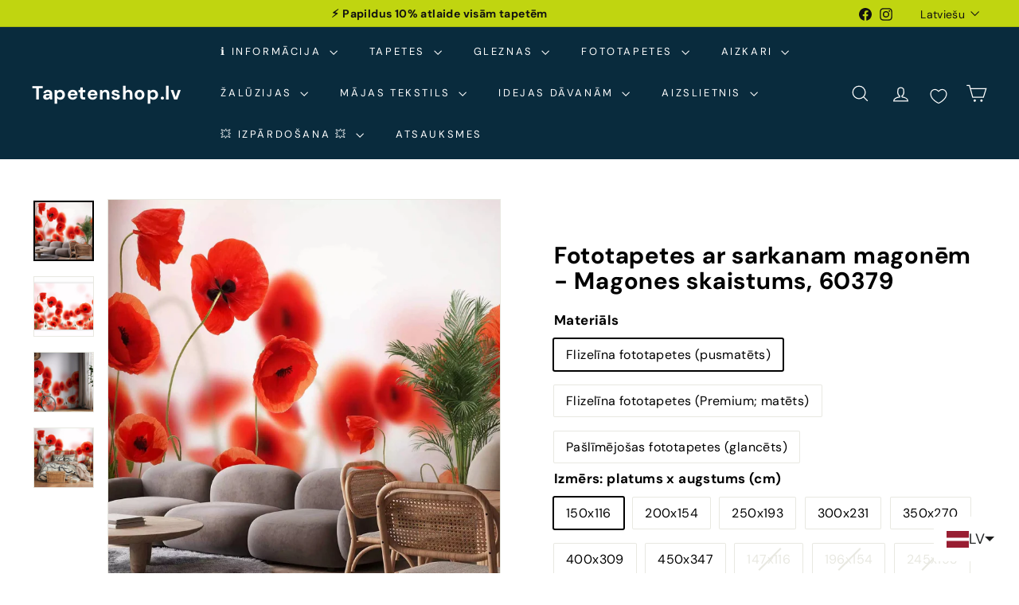

--- FILE ---
content_type: text/javascript; charset=utf-8
request_url: https://tapetenshop-lv.myshopify.com/products/fototapetes-60379-magones-skaistums.js?currency=EUR&country=LV
body_size: 2184
content:
{"id":602079100972,"title":"Fototapetes ar sarkanam magonēm - Magones skaistums, 60379","handle":"fototapetes-60379-magones-skaistums","description":"\u003ctable width=\"384\"\u003e\u003ctbody\u003e\n\u003ctr\u003e\n\u003ctd width=\"140\"\u003eNosaukums\u003c\/td\u003e\n\u003ctd width=\"244\"\u003eMagones skaistums\u003c\/td\u003e\n\u003c\/tr\u003e\n\u003ctr\u003e\n\u003ctd\u003eTapešu veids\u003c\/td\u003e\n\u003ctd\u003eFototapetes\u003c\/td\u003e\n\u003c\/tr\u003e\n\u003ctr\u003e\n\u003ctd\u003eKrāsa\u003c\/td\u003e\n\u003ctd\u003eSarkana\u003c\/td\u003e\n\u003c\/tr\u003e\n\u003ctr\u003e\n\u003ctd\u003eRaksts\u003c\/td\u003e\n\u003ctd\u003eZiedi\u003c\/td\u003e\n\u003c\/tr\u003e\n\u003ctr\u003e\n\u003ctd\u003eMateriāls\u003c\/td\u003e\n\u003ctd\u003eFlizelīns\u003c\/td\u003e\n\u003c\/tr\u003e\n\u003ctr\u003e\n\u003ctd\u003eIzmērs\u003c\/td\u003e\n\u003ctd\u003eFototapetes slejas platums 50 cm\u003c\/td\u003e\n\u003c\/tr\u003e\n\u003c\/tbody\u003e\u003c\/table\u003e\u003cp\u003e \u003cspan\u003e\u003ca href=\"http:\/\/www.tapetenshop.lv\/pages\/apzimejumi-uz-tapetem\" title=\"Augsti noturīgas pie mitrās apstrādes\"\u003e\u003cimg src=\"\/\/cdn.shopify.com\/s\/files\/1\/1161\/4172\/files\/3W_thumb.png?1311074367167444568\" alt=\"\"\u003e\u003c\/a\u003e \u003c\/span\u003e\u003ca href=\"http:\/\/www.tapetenshop.lv\/pages\/apzimejumi-uz-tapetem\" title=\"Labi gaismas noturīgas.\"\u003e\u003cimg src=\"https:\/\/cdn.shopify.com\/s\/files\/1\/1161\/4172\/files\/sun_thumb.png?15370898325993033724\" alt=\"\"\u003e\u003c\/a\u003e\u003ca href=\"http:\/\/www.tapetenshop.lv\/pages\/apzimejumi-uz-tapetem\" title=\"Pilnībā tiek noņemtas sausas. Tiek atbrīvots tapešu svītras stūrītis, kas turpmāk ļauj pēc kārtas noņemt visas strēmeles.\"\u003e\u003cimg src=\"https:\/\/cdn.shopify.com\/s\/files\/1\/1161\/4172\/files\/nonemas_thumb.png?15370898325993033724\" alt=\"\"\u003e\u003c\/a\u003e\u003c\/p\u003e\u003cul\u003e\n\u003cli\u003eBlīvums: 120 g\/m2\u003c\/li\u003e\n\u003cli\u003eTapešu līme un detalizēta instrukcija nāk komplektā\u003c\/li\u003e\n\u003cli\u003e\u003ca title=\"Nopirkt instrumentus tapešu līmēšanai\" href=\"https:\/\/www.tapetenshop.lv\/collections\/instrumenti-tapesu-limesanai\"\u003e\u003cstrong\u003eIzvēlies kvalitatīvus instrumentus tapešu līmēšanai  ŠEIT \u0026lt;\u0026lt;\u0026lt;\u003c\/strong\u003e\u003c\/a\u003e\u003c\/li\u003e\n\u003cli\u003eMitrumizturīga druka\u003c\/li\u003e\n\u003cli\u003eMazgājamās \u003c\/li\u003e\n\u003cli\u003eEkoloģiskas krāsas bez smaržas\u003c\/li\u003e\n\u003cli\u003eĪpaši piemērotas guļamistabai, bērnu istabai un ēdamistabai\u003c\/li\u003e\n\u003cli\u003eIzturīgas pret izbalēšanu\u003c\/li\u003e\n\u003cli\u003eGarantēta augsta kvalitāte\u003c\/li\u003e\n\u003c\/ul\u003e","published_at":"2016-06-19T19:56:00+03:00","created_at":"2018-02-25T11:27:24+02:00","vendor":"G-ART","type":"Fototapetes","tags":["150116","150x105","200x140","250x175","300x210","350x256","400x280","450x315","flora","flowers","fototapetes","g-art","magones","meadow","nature","plants","poppies","premium","sarkana","summer","XXL-fototapetes"],"price":3525,"price_min":3525,"price_max":17925,"available":true,"price_varies":true,"compare_at_price":4700,"compare_at_price_min":4700,"compare_at_price_max":23900,"compare_at_price_varies":true,"variants":[{"id":48827410645327,"title":"Flizelīna fototapetes (pusmatēts) \/ 150x116","option1":"Flizelīna fototapetes (pusmatēts)","option2":"150x116","option3":null,"sku":null,"requires_shipping":true,"taxable":true,"featured_image":null,"available":true,"name":"Fototapetes ar sarkanam magonēm - Magones skaistums, 60379 - Flizelīna fototapetes (pusmatēts) \/ 150x116","public_title":"Flizelīna fototapetes (pusmatēts) \/ 150x116","options":["Flizelīna fototapetes (pusmatēts)","150x116"],"price":3525,"weight":3000,"compare_at_price":4700,"inventory_quantity":0,"inventory_management":null,"inventory_policy":"deny","barcode":null,"requires_selling_plan":false,"selling_plan_allocations":[]},{"id":48827410678095,"title":"Flizelīna fototapetes (pusmatēts) \/ 200x154","option1":"Flizelīna fototapetes (pusmatēts)","option2":"200x154","option3":null,"sku":null,"requires_shipping":true,"taxable":true,"featured_image":null,"available":true,"name":"Fototapetes ar sarkanam magonēm - Magones skaistums, 60379 - Flizelīna fototapetes (pusmatēts) \/ 200x154","public_title":"Flizelīna fototapetes (pusmatēts) \/ 200x154","options":["Flizelīna fototapetes (pusmatēts)","200x154"],"price":4763,"weight":3000,"compare_at_price":6350,"inventory_quantity":0,"inventory_management":null,"inventory_policy":"deny","barcode":null,"requires_selling_plan":false,"selling_plan_allocations":[]},{"id":48827410710863,"title":"Flizelīna fototapetes (pusmatēts) \/ 250x193","option1":"Flizelīna fototapetes (pusmatēts)","option2":"250x193","option3":null,"sku":null,"requires_shipping":true,"taxable":true,"featured_image":null,"available":true,"name":"Fototapetes ar sarkanam magonēm - Magones skaistums, 60379 - Flizelīna fototapetes (pusmatēts) \/ 250x193","public_title":"Flizelīna fototapetes (pusmatēts) \/ 250x193","options":["Flizelīna fototapetes (pusmatēts)","250x193"],"price":6188,"weight":3000,"compare_at_price":8250,"inventory_quantity":0,"inventory_management":null,"inventory_policy":"deny","barcode":null,"requires_selling_plan":false,"selling_plan_allocations":[]},{"id":48827410743631,"title":"Flizelīna fototapetes (pusmatēts) \/ 300x231","option1":"Flizelīna fototapetes (pusmatēts)","option2":"300x231","option3":null,"sku":null,"requires_shipping":true,"taxable":true,"featured_image":null,"available":true,"name":"Fototapetes ar sarkanam magonēm - Magones skaistums, 60379 - Flizelīna fototapetes (pusmatēts) \/ 300x231","public_title":"Flizelīna fototapetes (pusmatēts) \/ 300x231","options":["Flizelīna fototapetes (pusmatēts)","300x231"],"price":7425,"weight":3000,"compare_at_price":9900,"inventory_quantity":0,"inventory_management":null,"inventory_policy":"deny","barcode":null,"requires_selling_plan":false,"selling_plan_allocations":[]},{"id":48827410776399,"title":"Flizelīna fototapetes (pusmatēts) \/ 350x270","option1":"Flizelīna fototapetes (pusmatēts)","option2":"350x270","option3":null,"sku":null,"requires_shipping":true,"taxable":true,"featured_image":null,"available":true,"name":"Fototapetes ar sarkanam magonēm - Magones skaistums, 60379 - Flizelīna fototapetes (pusmatēts) \/ 350x270","public_title":"Flizelīna fototapetes (pusmatēts) \/ 350x270","options":["Flizelīna fototapetes (pusmatēts)","350x270"],"price":8625,"weight":3000,"compare_at_price":11500,"inventory_quantity":0,"inventory_management":null,"inventory_policy":"deny","barcode":null,"requires_selling_plan":false,"selling_plan_allocations":[]},{"id":48827410809167,"title":"Flizelīna fototapetes (pusmatēts) \/ 400x309","option1":"Flizelīna fototapetes (pusmatēts)","option2":"400x309","option3":null,"sku":null,"requires_shipping":true,"taxable":true,"featured_image":null,"available":true,"name":"Fototapetes ar sarkanam magonēm - Magones skaistums, 60379 - Flizelīna fototapetes (pusmatēts) \/ 400x309","public_title":"Flizelīna fototapetes (pusmatēts) \/ 400x309","options":["Flizelīna fototapetes (pusmatēts)","400x309"],"price":9225,"weight":3000,"compare_at_price":12300,"inventory_quantity":0,"inventory_management":null,"inventory_policy":"deny","barcode":null,"requires_selling_plan":false,"selling_plan_allocations":[]},{"id":48827410841935,"title":"Flizelīna fototapetes (pusmatēts) \/ 450x347","option1":"Flizelīna fototapetes (pusmatēts)","option2":"450x347","option3":null,"sku":null,"requires_shipping":true,"taxable":true,"featured_image":null,"available":true,"name":"Fototapetes ar sarkanam magonēm - Magones skaistums, 60379 - Flizelīna fototapetes (pusmatēts) \/ 450x347","public_title":"Flizelīna fototapetes (pusmatēts) \/ 450x347","options":["Flizelīna fototapetes (pusmatēts)","450x347"],"price":11175,"weight":3000,"compare_at_price":14900,"inventory_quantity":0,"inventory_management":null,"inventory_policy":"deny","barcode":null,"requires_selling_plan":false,"selling_plan_allocations":[]},{"id":48827410874703,"title":"Flizelīna fototapetes (Premium; matēts) \/ 150x116","option1":"Flizelīna fototapetes (Premium; matēts)","option2":"150x116","option3":null,"sku":null,"requires_shipping":true,"taxable":true,"featured_image":null,"available":true,"name":"Fototapetes ar sarkanam magonēm - Magones skaistums, 60379 - Flizelīna fototapetes (Premium; matēts) \/ 150x116","public_title":"Flizelīna fototapetes (Premium; matēts) \/ 150x116","options":["Flizelīna fototapetes (Premium; matēts)","150x116"],"price":4425,"weight":3000,"compare_at_price":5900,"inventory_quantity":0,"inventory_management":null,"inventory_policy":"deny","barcode":null,"requires_selling_plan":false,"selling_plan_allocations":[]},{"id":48827410907471,"title":"Flizelīna fototapetes (Premium; matēts) \/ 200x154","option1":"Flizelīna fototapetes (Premium; matēts)","option2":"200x154","option3":null,"sku":null,"requires_shipping":true,"taxable":true,"featured_image":null,"available":true,"name":"Fototapetes ar sarkanam magonēm - Magones skaistums, 60379 - Flizelīna fototapetes (Premium; matēts) \/ 200x154","public_title":"Flizelīna fototapetes (Premium; matēts) \/ 200x154","options":["Flizelīna fototapetes (Premium; matēts)","200x154"],"price":6450,"weight":3000,"compare_at_price":8600,"inventory_quantity":0,"inventory_management":null,"inventory_policy":"deny","barcode":null,"requires_selling_plan":false,"selling_plan_allocations":[]},{"id":48827410940239,"title":"Flizelīna fototapetes (Premium; matēts) \/ 250x193","option1":"Flizelīna fototapetes (Premium; matēts)","option2":"250x193","option3":null,"sku":null,"requires_shipping":true,"taxable":true,"featured_image":null,"available":true,"name":"Fototapetes ar sarkanam magonēm - Magones skaistums, 60379 - Flizelīna fototapetes (Premium; matēts) \/ 250x193","public_title":"Flizelīna fototapetes (Premium; matēts) \/ 250x193","options":["Flizelīna fototapetes (Premium; matēts)","250x193"],"price":8175,"weight":3000,"compare_at_price":10900,"inventory_quantity":0,"inventory_management":null,"inventory_policy":"deny","barcode":null,"requires_selling_plan":false,"selling_plan_allocations":[]},{"id":48827410973007,"title":"Flizelīna fototapetes (Premium; matēts) \/ 300x231","option1":"Flizelīna fototapetes (Premium; matēts)","option2":"300x231","option3":null,"sku":null,"requires_shipping":true,"taxable":true,"featured_image":null,"available":true,"name":"Fototapetes ar sarkanam magonēm - Magones skaistums, 60379 - Flizelīna fototapetes (Premium; matēts) \/ 300x231","public_title":"Flizelīna fototapetes (Premium; matēts) \/ 300x231","options":["Flizelīna fototapetes (Premium; matēts)","300x231"],"price":11175,"weight":3000,"compare_at_price":14900,"inventory_quantity":0,"inventory_management":null,"inventory_policy":"deny","barcode":null,"requires_selling_plan":false,"selling_plan_allocations":[]},{"id":48827411005775,"title":"Flizelīna fototapetes (Premium; matēts) \/ 350x270","option1":"Flizelīna fototapetes (Premium; matēts)","option2":"350x270","option3":null,"sku":null,"requires_shipping":true,"taxable":true,"featured_image":null,"available":true,"name":"Fototapetes ar sarkanam magonēm - Magones skaistums, 60379 - Flizelīna fototapetes (Premium; matēts) \/ 350x270","public_title":"Flizelīna fototapetes (Premium; matēts) \/ 350x270","options":["Flizelīna fototapetes (Premium; matēts)","350x270"],"price":12975,"weight":3000,"compare_at_price":17300,"inventory_quantity":0,"inventory_management":null,"inventory_policy":"deny","barcode":null,"requires_selling_plan":false,"selling_plan_allocations":[]},{"id":48827411038543,"title":"Flizelīna fototapetes (Premium; matēts) \/ 400x309","option1":"Flizelīna fototapetes (Premium; matēts)","option2":"400x309","option3":null,"sku":null,"requires_shipping":true,"taxable":true,"featured_image":null,"available":true,"name":"Fototapetes ar sarkanam magonēm - Magones skaistums, 60379 - Flizelīna fototapetes (Premium; matēts) \/ 400x309","public_title":"Flizelīna fototapetes (Premium; matēts) \/ 400x309","options":["Flizelīna fototapetes (Premium; matēts)","400x309"],"price":14625,"weight":3000,"compare_at_price":19500,"inventory_quantity":0,"inventory_management":null,"inventory_policy":"deny","barcode":null,"requires_selling_plan":false,"selling_plan_allocations":[]},{"id":48827411071311,"title":"Flizelīna fototapetes (Premium; matēts) \/ 450x347","option1":"Flizelīna fototapetes (Premium; matēts)","option2":"450x347","option3":null,"sku":null,"requires_shipping":true,"taxable":true,"featured_image":null,"available":true,"name":"Fototapetes ar sarkanam magonēm - Magones skaistums, 60379 - Flizelīna fototapetes (Premium; matēts) \/ 450x347","public_title":"Flizelīna fototapetes (Premium; matēts) \/ 450x347","options":["Flizelīna fototapetes (Premium; matēts)","450x347"],"price":17925,"weight":3000,"compare_at_price":23900,"inventory_quantity":0,"inventory_management":null,"inventory_policy":"deny","barcode":null,"requires_selling_plan":false,"selling_plan_allocations":[]},{"id":48827411104079,"title":"Pašlīmējošas fototapetes (glancēts) \/ 147x116","option1":"Pašlīmējošas fototapetes (glancēts)","option2":"147x116","option3":null,"sku":null,"requires_shipping":true,"taxable":true,"featured_image":null,"available":true,"name":"Fototapetes ar sarkanam magonēm - Magones skaistums, 60379 - Pašlīmējošas fototapetes (glancēts) \/ 147x116","public_title":"Pašlīmējošas fototapetes (glancēts) \/ 147x116","options":["Pašlīmējošas fototapetes (glancēts)","147x116"],"price":4725,"weight":3000,"compare_at_price":6300,"inventory_quantity":0,"inventory_management":null,"inventory_policy":"deny","barcode":null,"requires_selling_plan":false,"selling_plan_allocations":[]},{"id":48827411136847,"title":"Pašlīmējošas fototapetes (glancēts) \/ 196x154","option1":"Pašlīmējošas fototapetes (glancēts)","option2":"196x154","option3":null,"sku":null,"requires_shipping":true,"taxable":true,"featured_image":null,"available":true,"name":"Fototapetes ar sarkanam magonēm - Magones skaistums, 60379 - Pašlīmējošas fototapetes (glancēts) \/ 196x154","public_title":"Pašlīmējošas fototapetes (glancēts) \/ 196x154","options":["Pašlīmējošas fototapetes (glancēts)","196x154"],"price":6150,"weight":3000,"compare_at_price":8200,"inventory_quantity":0,"inventory_management":null,"inventory_policy":"deny","barcode":null,"requires_selling_plan":false,"selling_plan_allocations":[]},{"id":48827411169615,"title":"Pašlīmējošas fototapetes (glancēts) \/ 245x193","option1":"Pašlīmējošas fototapetes (glancēts)","option2":"245x193","option3":null,"sku":null,"requires_shipping":true,"taxable":true,"featured_image":null,"available":true,"name":"Fototapetes ar sarkanam magonēm - Magones skaistums, 60379 - Pašlīmējošas fototapetes (glancēts) \/ 245x193","public_title":"Pašlīmējošas fototapetes (glancēts) \/ 245x193","options":["Pašlīmējošas fototapetes (glancēts)","245x193"],"price":7950,"weight":3000,"compare_at_price":10600,"inventory_quantity":0,"inventory_management":null,"inventory_policy":"deny","barcode":null,"requires_selling_plan":false,"selling_plan_allocations":[]},{"id":48827411202383,"title":"Pašlīmējošas fototapetes (glancēts) \/ 294x231","option1":"Pašlīmējošas fototapetes (glancēts)","option2":"294x231","option3":null,"sku":null,"requires_shipping":true,"taxable":true,"featured_image":null,"available":true,"name":"Fototapetes ar sarkanam magonēm - Magones skaistums, 60379 - Pašlīmējošas fototapetes (glancēts) \/ 294x231","public_title":"Pašlīmējošas fototapetes (glancēts) \/ 294x231","options":["Pašlīmējošas fototapetes (glancēts)","294x231"],"price":9675,"weight":3000,"compare_at_price":12900,"inventory_quantity":0,"inventory_management":null,"inventory_policy":"deny","barcode":null,"requires_selling_plan":false,"selling_plan_allocations":[]},{"id":48827411235151,"title":"Pašlīmējošas fototapetes (glancēts) \/ 343x270","option1":"Pašlīmējošas fototapetes (glancēts)","option2":"343x270","option3":null,"sku":null,"requires_shipping":true,"taxable":true,"featured_image":null,"available":true,"name":"Fototapetes ar sarkanam magonēm - Magones skaistums, 60379 - Pašlīmējošas fototapetes (glancēts) \/ 343x270","public_title":"Pašlīmējošas fototapetes (glancēts) \/ 343x270","options":["Pašlīmējošas fototapetes (glancēts)","343x270"],"price":10425,"weight":3000,"compare_at_price":13900,"inventory_quantity":0,"inventory_management":null,"inventory_policy":"deny","barcode":null,"requires_selling_plan":false,"selling_plan_allocations":[]},{"id":48827411267919,"title":"Pašlīmējošas fototapetes (glancēts) \/ 392x309","option1":"Pašlīmējošas fototapetes (glancēts)","option2":"392x309","option3":null,"sku":null,"requires_shipping":true,"taxable":true,"featured_image":null,"available":true,"name":"Fototapetes ar sarkanam magonēm - Magones skaistums, 60379 - Pašlīmējošas fototapetes (glancēts) \/ 392x309","public_title":"Pašlīmējošas fototapetes (glancēts) \/ 392x309","options":["Pašlīmējošas fototapetes (glancēts)","392x309"],"price":11925,"weight":3000,"compare_at_price":15900,"inventory_quantity":0,"inventory_management":null,"inventory_policy":"deny","barcode":null,"requires_selling_plan":false,"selling_plan_allocations":[]},{"id":48827411300687,"title":"Pašlīmējošas fototapetes (glancēts) \/ 441x347","option1":"Pašlīmējošas fototapetes (glancēts)","option2":"441x347","option3":null,"sku":null,"requires_shipping":true,"taxable":true,"featured_image":null,"available":true,"name":"Fototapetes ar sarkanam magonēm - Magones skaistums, 60379 - Pašlīmējošas fototapetes (glancēts) \/ 441x347","public_title":"Pašlīmējošas fototapetes (glancēts) \/ 441x347","options":["Pašlīmējošas fototapetes (glancēts)","441x347"],"price":13950,"weight":3000,"compare_at_price":18600,"inventory_quantity":0,"inventory_management":null,"inventory_policy":"deny","barcode":null,"requires_selling_plan":false,"selling_plan_allocations":[]}],"images":["\/\/cdn.shopify.com\/s\/files\/1\/1161\/4172\/files\/fototapetes-ar-sarkanam-magonem-magones-skaistums-60379-72750126661967.webp?v=1734416239","\/\/cdn.shopify.com\/s\/files\/1\/1161\/4172\/files\/fototapetes-ar-sarkanam-magonem-magones-skaistums-60379-72750126498127.webp?v=1734416242","\/\/cdn.shopify.com\/s\/files\/1\/1161\/4172\/files\/fototapetes-ar-sarkanam-magonem-magones-skaistums-60379-72750126563663.webp?v=1734416405","\/\/cdn.shopify.com\/s\/files\/1\/1161\/4172\/files\/fototapetes-ar-sarkanam-magonem-magones-skaistums-60379-72750126432591.webp?v=1734414425"],"featured_image":"\/\/cdn.shopify.com\/s\/files\/1\/1161\/4172\/files\/fototapetes-ar-sarkanam-magonem-magones-skaistums-60379-72750126661967.webp?v=1734416239","options":[{"name":"Materiāls","position":1,"values":["Flizelīna fototapetes (pusmatēts)","Flizelīna fototapetes (Premium; matēts)","Pašlīmējošas fototapetes (glancēts)"]},{"name":"Izmērs: platums x augstums (cm)","position":2,"values":["150x116","200x154","250x193","300x231","350x270","400x309","450x347","147x116","196x154","245x193","294x231","343x270","392x309","441x347"]}],"url":"\/products\/fototapetes-60379-magones-skaistums","media":[{"alt":"Skaistas fototapetes ar skaistam pļavas magonēm - sarkana, balta G-ART","id":63762360893775,"position":1,"preview_image":{"aspect_ratio":1.0,"height":1500,"width":1500,"src":"https:\/\/cdn.shopify.com\/s\/files\/1\/1161\/4172\/files\/fototapetes-ar-sarkanam-magonem-magones-skaistums-60379-72750126661967.webp?v=1734416239"},"aspect_ratio":1.0,"height":1500,"media_type":"image","src":"https:\/\/cdn.shopify.com\/s\/files\/1\/1161\/4172\/files\/fototapetes-ar-sarkanam-magonem-magones-skaistums-60379-72750126661967.webp?v=1734416239","width":1500},{"alt":"Skaistas fototapetes ar skaistam pļavas magonēm - sarkana, balta G-ART","id":63762360926543,"position":2,"preview_image":{"aspect_ratio":1.0,"height":1500,"width":1500,"src":"https:\/\/cdn.shopify.com\/s\/files\/1\/1161\/4172\/files\/fototapetes-ar-sarkanam-magonem-magones-skaistums-60379-72750126498127.webp?v=1734416242"},"aspect_ratio":1.0,"height":1500,"media_type":"image","src":"https:\/\/cdn.shopify.com\/s\/files\/1\/1161\/4172\/files\/fototapetes-ar-sarkanam-magonem-magones-skaistums-60379-72750126498127.webp?v=1734416242","width":1500},{"alt":"Skaistas fototapetes ar skaistam pļavas magonēm - sarkana, balta G-ART","id":63762360828239,"position":3,"preview_image":{"aspect_ratio":1.0,"height":1500,"width":1500,"src":"https:\/\/cdn.shopify.com\/s\/files\/1\/1161\/4172\/files\/fototapetes-ar-sarkanam-magonem-magones-skaistums-60379-72750126563663.webp?v=1734416405"},"aspect_ratio":1.0,"height":1500,"media_type":"image","src":"https:\/\/cdn.shopify.com\/s\/files\/1\/1161\/4172\/files\/fototapetes-ar-sarkanam-magonem-magones-skaistums-60379-72750126563663.webp?v=1734416405","width":1500},{"alt":"Skaistas fototapetes ar skaistam pļavas magonēm - sarkana, balta G-ART","id":63762360861007,"position":4,"preview_image":{"aspect_ratio":1.0,"height":1500,"width":1500,"src":"https:\/\/cdn.shopify.com\/s\/files\/1\/1161\/4172\/files\/fototapetes-ar-sarkanam-magonem-magones-skaistums-60379-72750126432591.webp?v=1734414425"},"aspect_ratio":1.0,"height":1500,"media_type":"image","src":"https:\/\/cdn.shopify.com\/s\/files\/1\/1161\/4172\/files\/fototapetes-ar-sarkanam-magonem-magones-skaistums-60379-72750126432591.webp?v=1734414425","width":1500}],"requires_selling_plan":false,"selling_plan_groups":[]}

--- FILE ---
content_type: text/javascript; charset=utf-8
request_url: https://tapetenshop-lv.myshopify.com/products/fototapetes-60379-magones-skaistums.js?currency=EUR&country=LV
body_size: 2103
content:
{"id":602079100972,"title":"Fototapetes ar sarkanam magonēm - Magones skaistums, 60379","handle":"fototapetes-60379-magones-skaistums","description":"\u003ctable width=\"384\"\u003e\u003ctbody\u003e\n\u003ctr\u003e\n\u003ctd width=\"140\"\u003eNosaukums\u003c\/td\u003e\n\u003ctd width=\"244\"\u003eMagones skaistums\u003c\/td\u003e\n\u003c\/tr\u003e\n\u003ctr\u003e\n\u003ctd\u003eTapešu veids\u003c\/td\u003e\n\u003ctd\u003eFototapetes\u003c\/td\u003e\n\u003c\/tr\u003e\n\u003ctr\u003e\n\u003ctd\u003eKrāsa\u003c\/td\u003e\n\u003ctd\u003eSarkana\u003c\/td\u003e\n\u003c\/tr\u003e\n\u003ctr\u003e\n\u003ctd\u003eRaksts\u003c\/td\u003e\n\u003ctd\u003eZiedi\u003c\/td\u003e\n\u003c\/tr\u003e\n\u003ctr\u003e\n\u003ctd\u003eMateriāls\u003c\/td\u003e\n\u003ctd\u003eFlizelīns\u003c\/td\u003e\n\u003c\/tr\u003e\n\u003ctr\u003e\n\u003ctd\u003eIzmērs\u003c\/td\u003e\n\u003ctd\u003eFototapetes slejas platums 50 cm\u003c\/td\u003e\n\u003c\/tr\u003e\n\u003c\/tbody\u003e\u003c\/table\u003e\u003cp\u003e \u003cspan\u003e\u003ca href=\"http:\/\/www.tapetenshop.lv\/pages\/apzimejumi-uz-tapetem\" title=\"Augsti noturīgas pie mitrās apstrādes\"\u003e\u003cimg src=\"\/\/cdn.shopify.com\/s\/files\/1\/1161\/4172\/files\/3W_thumb.png?1311074367167444568\" alt=\"\"\u003e\u003c\/a\u003e \u003c\/span\u003e\u003ca href=\"http:\/\/www.tapetenshop.lv\/pages\/apzimejumi-uz-tapetem\" title=\"Labi gaismas noturīgas.\"\u003e\u003cimg src=\"https:\/\/cdn.shopify.com\/s\/files\/1\/1161\/4172\/files\/sun_thumb.png?15370898325993033724\" alt=\"\"\u003e\u003c\/a\u003e\u003ca href=\"http:\/\/www.tapetenshop.lv\/pages\/apzimejumi-uz-tapetem\" title=\"Pilnībā tiek noņemtas sausas. Tiek atbrīvots tapešu svītras stūrītis, kas turpmāk ļauj pēc kārtas noņemt visas strēmeles.\"\u003e\u003cimg src=\"https:\/\/cdn.shopify.com\/s\/files\/1\/1161\/4172\/files\/nonemas_thumb.png?15370898325993033724\" alt=\"\"\u003e\u003c\/a\u003e\u003c\/p\u003e\u003cul\u003e\n\u003cli\u003eBlīvums: 120 g\/m2\u003c\/li\u003e\n\u003cli\u003eTapešu līme un detalizēta instrukcija nāk komplektā\u003c\/li\u003e\n\u003cli\u003e\u003ca title=\"Nopirkt instrumentus tapešu līmēšanai\" href=\"https:\/\/www.tapetenshop.lv\/collections\/instrumenti-tapesu-limesanai\"\u003e\u003cstrong\u003eIzvēlies kvalitatīvus instrumentus tapešu līmēšanai  ŠEIT \u0026lt;\u0026lt;\u0026lt;\u003c\/strong\u003e\u003c\/a\u003e\u003c\/li\u003e\n\u003cli\u003eMitrumizturīga druka\u003c\/li\u003e\n\u003cli\u003eMazgājamās \u003c\/li\u003e\n\u003cli\u003eEkoloģiskas krāsas bez smaržas\u003c\/li\u003e\n\u003cli\u003eĪpaši piemērotas guļamistabai, bērnu istabai un ēdamistabai\u003c\/li\u003e\n\u003cli\u003eIzturīgas pret izbalēšanu\u003c\/li\u003e\n\u003cli\u003eGarantēta augsta kvalitāte\u003c\/li\u003e\n\u003c\/ul\u003e","published_at":"2016-06-19T19:56:00+03:00","created_at":"2018-02-25T11:27:24+02:00","vendor":"G-ART","type":"Fototapetes","tags":["150116","150x105","200x140","250x175","300x210","350x256","400x280","450x315","flora","flowers","fototapetes","g-art","magones","meadow","nature","plants","poppies","premium","sarkana","summer","XXL-fototapetes"],"price":3525,"price_min":3525,"price_max":17925,"available":true,"price_varies":true,"compare_at_price":4700,"compare_at_price_min":4700,"compare_at_price_max":23900,"compare_at_price_varies":true,"variants":[{"id":48827410645327,"title":"Flizelīna fototapetes (pusmatēts) \/ 150x116","option1":"Flizelīna fototapetes (pusmatēts)","option2":"150x116","option3":null,"sku":null,"requires_shipping":true,"taxable":true,"featured_image":null,"available":true,"name":"Fototapetes ar sarkanam magonēm - Magones skaistums, 60379 - Flizelīna fototapetes (pusmatēts) \/ 150x116","public_title":"Flizelīna fototapetes (pusmatēts) \/ 150x116","options":["Flizelīna fototapetes (pusmatēts)","150x116"],"price":3525,"weight":3000,"compare_at_price":4700,"inventory_quantity":0,"inventory_management":null,"inventory_policy":"deny","barcode":null,"requires_selling_plan":false,"selling_plan_allocations":[]},{"id":48827410678095,"title":"Flizelīna fototapetes (pusmatēts) \/ 200x154","option1":"Flizelīna fototapetes (pusmatēts)","option2":"200x154","option3":null,"sku":null,"requires_shipping":true,"taxable":true,"featured_image":null,"available":true,"name":"Fototapetes ar sarkanam magonēm - Magones skaistums, 60379 - Flizelīna fototapetes (pusmatēts) \/ 200x154","public_title":"Flizelīna fototapetes (pusmatēts) \/ 200x154","options":["Flizelīna fototapetes (pusmatēts)","200x154"],"price":4763,"weight":3000,"compare_at_price":6350,"inventory_quantity":0,"inventory_management":null,"inventory_policy":"deny","barcode":null,"requires_selling_plan":false,"selling_plan_allocations":[]},{"id":48827410710863,"title":"Flizelīna fototapetes (pusmatēts) \/ 250x193","option1":"Flizelīna fototapetes (pusmatēts)","option2":"250x193","option3":null,"sku":null,"requires_shipping":true,"taxable":true,"featured_image":null,"available":true,"name":"Fototapetes ar sarkanam magonēm - Magones skaistums, 60379 - Flizelīna fototapetes (pusmatēts) \/ 250x193","public_title":"Flizelīna fototapetes (pusmatēts) \/ 250x193","options":["Flizelīna fototapetes (pusmatēts)","250x193"],"price":6188,"weight":3000,"compare_at_price":8250,"inventory_quantity":0,"inventory_management":null,"inventory_policy":"deny","barcode":null,"requires_selling_plan":false,"selling_plan_allocations":[]},{"id":48827410743631,"title":"Flizelīna fototapetes (pusmatēts) \/ 300x231","option1":"Flizelīna fototapetes (pusmatēts)","option2":"300x231","option3":null,"sku":null,"requires_shipping":true,"taxable":true,"featured_image":null,"available":true,"name":"Fototapetes ar sarkanam magonēm - Magones skaistums, 60379 - Flizelīna fototapetes (pusmatēts) \/ 300x231","public_title":"Flizelīna fototapetes (pusmatēts) \/ 300x231","options":["Flizelīna fototapetes (pusmatēts)","300x231"],"price":7425,"weight":3000,"compare_at_price":9900,"inventory_quantity":0,"inventory_management":null,"inventory_policy":"deny","barcode":null,"requires_selling_plan":false,"selling_plan_allocations":[]},{"id":48827410776399,"title":"Flizelīna fototapetes (pusmatēts) \/ 350x270","option1":"Flizelīna fototapetes (pusmatēts)","option2":"350x270","option3":null,"sku":null,"requires_shipping":true,"taxable":true,"featured_image":null,"available":true,"name":"Fototapetes ar sarkanam magonēm - Magones skaistums, 60379 - Flizelīna fototapetes (pusmatēts) \/ 350x270","public_title":"Flizelīna fototapetes (pusmatēts) \/ 350x270","options":["Flizelīna fototapetes (pusmatēts)","350x270"],"price":8625,"weight":3000,"compare_at_price":11500,"inventory_quantity":0,"inventory_management":null,"inventory_policy":"deny","barcode":null,"requires_selling_plan":false,"selling_plan_allocations":[]},{"id":48827410809167,"title":"Flizelīna fototapetes (pusmatēts) \/ 400x309","option1":"Flizelīna fototapetes (pusmatēts)","option2":"400x309","option3":null,"sku":null,"requires_shipping":true,"taxable":true,"featured_image":null,"available":true,"name":"Fototapetes ar sarkanam magonēm - Magones skaistums, 60379 - Flizelīna fototapetes (pusmatēts) \/ 400x309","public_title":"Flizelīna fototapetes (pusmatēts) \/ 400x309","options":["Flizelīna fototapetes (pusmatēts)","400x309"],"price":9225,"weight":3000,"compare_at_price":12300,"inventory_quantity":0,"inventory_management":null,"inventory_policy":"deny","barcode":null,"requires_selling_plan":false,"selling_plan_allocations":[]},{"id":48827410841935,"title":"Flizelīna fototapetes (pusmatēts) \/ 450x347","option1":"Flizelīna fototapetes (pusmatēts)","option2":"450x347","option3":null,"sku":null,"requires_shipping":true,"taxable":true,"featured_image":null,"available":true,"name":"Fototapetes ar sarkanam magonēm - Magones skaistums, 60379 - Flizelīna fototapetes (pusmatēts) \/ 450x347","public_title":"Flizelīna fototapetes (pusmatēts) \/ 450x347","options":["Flizelīna fototapetes (pusmatēts)","450x347"],"price":11175,"weight":3000,"compare_at_price":14900,"inventory_quantity":0,"inventory_management":null,"inventory_policy":"deny","barcode":null,"requires_selling_plan":false,"selling_plan_allocations":[]},{"id":48827410874703,"title":"Flizelīna fototapetes (Premium; matēts) \/ 150x116","option1":"Flizelīna fototapetes (Premium; matēts)","option2":"150x116","option3":null,"sku":null,"requires_shipping":true,"taxable":true,"featured_image":null,"available":true,"name":"Fototapetes ar sarkanam magonēm - Magones skaistums, 60379 - Flizelīna fototapetes (Premium; matēts) \/ 150x116","public_title":"Flizelīna fototapetes (Premium; matēts) \/ 150x116","options":["Flizelīna fototapetes (Premium; matēts)","150x116"],"price":4425,"weight":3000,"compare_at_price":5900,"inventory_quantity":0,"inventory_management":null,"inventory_policy":"deny","barcode":null,"requires_selling_plan":false,"selling_plan_allocations":[]},{"id":48827410907471,"title":"Flizelīna fototapetes (Premium; matēts) \/ 200x154","option1":"Flizelīna fototapetes (Premium; matēts)","option2":"200x154","option3":null,"sku":null,"requires_shipping":true,"taxable":true,"featured_image":null,"available":true,"name":"Fototapetes ar sarkanam magonēm - Magones skaistums, 60379 - Flizelīna fototapetes (Premium; matēts) \/ 200x154","public_title":"Flizelīna fototapetes (Premium; matēts) \/ 200x154","options":["Flizelīna fototapetes (Premium; matēts)","200x154"],"price":6450,"weight":3000,"compare_at_price":8600,"inventory_quantity":0,"inventory_management":null,"inventory_policy":"deny","barcode":null,"requires_selling_plan":false,"selling_plan_allocations":[]},{"id":48827410940239,"title":"Flizelīna fototapetes (Premium; matēts) \/ 250x193","option1":"Flizelīna fototapetes (Premium; matēts)","option2":"250x193","option3":null,"sku":null,"requires_shipping":true,"taxable":true,"featured_image":null,"available":true,"name":"Fototapetes ar sarkanam magonēm - Magones skaistums, 60379 - Flizelīna fototapetes (Premium; matēts) \/ 250x193","public_title":"Flizelīna fototapetes (Premium; matēts) \/ 250x193","options":["Flizelīna fototapetes (Premium; matēts)","250x193"],"price":8175,"weight":3000,"compare_at_price":10900,"inventory_quantity":0,"inventory_management":null,"inventory_policy":"deny","barcode":null,"requires_selling_plan":false,"selling_plan_allocations":[]},{"id":48827410973007,"title":"Flizelīna fototapetes (Premium; matēts) \/ 300x231","option1":"Flizelīna fototapetes (Premium; matēts)","option2":"300x231","option3":null,"sku":null,"requires_shipping":true,"taxable":true,"featured_image":null,"available":true,"name":"Fototapetes ar sarkanam magonēm - Magones skaistums, 60379 - Flizelīna fototapetes (Premium; matēts) \/ 300x231","public_title":"Flizelīna fototapetes (Premium; matēts) \/ 300x231","options":["Flizelīna fototapetes (Premium; matēts)","300x231"],"price":11175,"weight":3000,"compare_at_price":14900,"inventory_quantity":0,"inventory_management":null,"inventory_policy":"deny","barcode":null,"requires_selling_plan":false,"selling_plan_allocations":[]},{"id":48827411005775,"title":"Flizelīna fototapetes (Premium; matēts) \/ 350x270","option1":"Flizelīna fototapetes (Premium; matēts)","option2":"350x270","option3":null,"sku":null,"requires_shipping":true,"taxable":true,"featured_image":null,"available":true,"name":"Fototapetes ar sarkanam magonēm - Magones skaistums, 60379 - Flizelīna fototapetes (Premium; matēts) \/ 350x270","public_title":"Flizelīna fototapetes (Premium; matēts) \/ 350x270","options":["Flizelīna fototapetes (Premium; matēts)","350x270"],"price":12975,"weight":3000,"compare_at_price":17300,"inventory_quantity":0,"inventory_management":null,"inventory_policy":"deny","barcode":null,"requires_selling_plan":false,"selling_plan_allocations":[]},{"id":48827411038543,"title":"Flizelīna fototapetes (Premium; matēts) \/ 400x309","option1":"Flizelīna fototapetes (Premium; matēts)","option2":"400x309","option3":null,"sku":null,"requires_shipping":true,"taxable":true,"featured_image":null,"available":true,"name":"Fototapetes ar sarkanam magonēm - Magones skaistums, 60379 - Flizelīna fototapetes (Premium; matēts) \/ 400x309","public_title":"Flizelīna fototapetes (Premium; matēts) \/ 400x309","options":["Flizelīna fototapetes (Premium; matēts)","400x309"],"price":14625,"weight":3000,"compare_at_price":19500,"inventory_quantity":0,"inventory_management":null,"inventory_policy":"deny","barcode":null,"requires_selling_plan":false,"selling_plan_allocations":[]},{"id":48827411071311,"title":"Flizelīna fototapetes (Premium; matēts) \/ 450x347","option1":"Flizelīna fototapetes (Premium; matēts)","option2":"450x347","option3":null,"sku":null,"requires_shipping":true,"taxable":true,"featured_image":null,"available":true,"name":"Fototapetes ar sarkanam magonēm - Magones skaistums, 60379 - Flizelīna fototapetes (Premium; matēts) \/ 450x347","public_title":"Flizelīna fototapetes (Premium; matēts) \/ 450x347","options":["Flizelīna fototapetes (Premium; matēts)","450x347"],"price":17925,"weight":3000,"compare_at_price":23900,"inventory_quantity":0,"inventory_management":null,"inventory_policy":"deny","barcode":null,"requires_selling_plan":false,"selling_plan_allocations":[]},{"id":48827411104079,"title":"Pašlīmējošas fototapetes (glancēts) \/ 147x116","option1":"Pašlīmējošas fototapetes (glancēts)","option2":"147x116","option3":null,"sku":null,"requires_shipping":true,"taxable":true,"featured_image":null,"available":true,"name":"Fototapetes ar sarkanam magonēm - Magones skaistums, 60379 - Pašlīmējošas fototapetes (glancēts) \/ 147x116","public_title":"Pašlīmējošas fototapetes (glancēts) \/ 147x116","options":["Pašlīmējošas fototapetes (glancēts)","147x116"],"price":4725,"weight":3000,"compare_at_price":6300,"inventory_quantity":0,"inventory_management":null,"inventory_policy":"deny","barcode":null,"requires_selling_plan":false,"selling_plan_allocations":[]},{"id":48827411136847,"title":"Pašlīmējošas fototapetes (glancēts) \/ 196x154","option1":"Pašlīmējošas fototapetes (glancēts)","option2":"196x154","option3":null,"sku":null,"requires_shipping":true,"taxable":true,"featured_image":null,"available":true,"name":"Fototapetes ar sarkanam magonēm - Magones skaistums, 60379 - Pašlīmējošas fototapetes (glancēts) \/ 196x154","public_title":"Pašlīmējošas fototapetes (glancēts) \/ 196x154","options":["Pašlīmējošas fototapetes (glancēts)","196x154"],"price":6150,"weight":3000,"compare_at_price":8200,"inventory_quantity":0,"inventory_management":null,"inventory_policy":"deny","barcode":null,"requires_selling_plan":false,"selling_plan_allocations":[]},{"id":48827411169615,"title":"Pašlīmējošas fototapetes (glancēts) \/ 245x193","option1":"Pašlīmējošas fototapetes (glancēts)","option2":"245x193","option3":null,"sku":null,"requires_shipping":true,"taxable":true,"featured_image":null,"available":true,"name":"Fototapetes ar sarkanam magonēm - Magones skaistums, 60379 - Pašlīmējošas fototapetes (glancēts) \/ 245x193","public_title":"Pašlīmējošas fototapetes (glancēts) \/ 245x193","options":["Pašlīmējošas fototapetes (glancēts)","245x193"],"price":7950,"weight":3000,"compare_at_price":10600,"inventory_quantity":0,"inventory_management":null,"inventory_policy":"deny","barcode":null,"requires_selling_plan":false,"selling_plan_allocations":[]},{"id":48827411202383,"title":"Pašlīmējošas fototapetes (glancēts) \/ 294x231","option1":"Pašlīmējošas fototapetes (glancēts)","option2":"294x231","option3":null,"sku":null,"requires_shipping":true,"taxable":true,"featured_image":null,"available":true,"name":"Fototapetes ar sarkanam magonēm - Magones skaistums, 60379 - Pašlīmējošas fototapetes (glancēts) \/ 294x231","public_title":"Pašlīmējošas fototapetes (glancēts) \/ 294x231","options":["Pašlīmējošas fototapetes (glancēts)","294x231"],"price":9675,"weight":3000,"compare_at_price":12900,"inventory_quantity":0,"inventory_management":null,"inventory_policy":"deny","barcode":null,"requires_selling_plan":false,"selling_plan_allocations":[]},{"id":48827411235151,"title":"Pašlīmējošas fototapetes (glancēts) \/ 343x270","option1":"Pašlīmējošas fototapetes (glancēts)","option2":"343x270","option3":null,"sku":null,"requires_shipping":true,"taxable":true,"featured_image":null,"available":true,"name":"Fototapetes ar sarkanam magonēm - Magones skaistums, 60379 - Pašlīmējošas fototapetes (glancēts) \/ 343x270","public_title":"Pašlīmējošas fototapetes (glancēts) \/ 343x270","options":["Pašlīmējošas fototapetes (glancēts)","343x270"],"price":10425,"weight":3000,"compare_at_price":13900,"inventory_quantity":0,"inventory_management":null,"inventory_policy":"deny","barcode":null,"requires_selling_plan":false,"selling_plan_allocations":[]},{"id":48827411267919,"title":"Pašlīmējošas fototapetes (glancēts) \/ 392x309","option1":"Pašlīmējošas fototapetes (glancēts)","option2":"392x309","option3":null,"sku":null,"requires_shipping":true,"taxable":true,"featured_image":null,"available":true,"name":"Fototapetes ar sarkanam magonēm - Magones skaistums, 60379 - Pašlīmējošas fototapetes (glancēts) \/ 392x309","public_title":"Pašlīmējošas fototapetes (glancēts) \/ 392x309","options":["Pašlīmējošas fototapetes (glancēts)","392x309"],"price":11925,"weight":3000,"compare_at_price":15900,"inventory_quantity":0,"inventory_management":null,"inventory_policy":"deny","barcode":null,"requires_selling_plan":false,"selling_plan_allocations":[]},{"id":48827411300687,"title":"Pašlīmējošas fototapetes (glancēts) \/ 441x347","option1":"Pašlīmējošas fototapetes (glancēts)","option2":"441x347","option3":null,"sku":null,"requires_shipping":true,"taxable":true,"featured_image":null,"available":true,"name":"Fototapetes ar sarkanam magonēm - Magones skaistums, 60379 - Pašlīmējošas fototapetes (glancēts) \/ 441x347","public_title":"Pašlīmējošas fototapetes (glancēts) \/ 441x347","options":["Pašlīmējošas fototapetes (glancēts)","441x347"],"price":13950,"weight":3000,"compare_at_price":18600,"inventory_quantity":0,"inventory_management":null,"inventory_policy":"deny","barcode":null,"requires_selling_plan":false,"selling_plan_allocations":[]}],"images":["\/\/cdn.shopify.com\/s\/files\/1\/1161\/4172\/files\/fototapetes-ar-sarkanam-magonem-magones-skaistums-60379-72750126661967.webp?v=1734416239","\/\/cdn.shopify.com\/s\/files\/1\/1161\/4172\/files\/fototapetes-ar-sarkanam-magonem-magones-skaistums-60379-72750126498127.webp?v=1734416242","\/\/cdn.shopify.com\/s\/files\/1\/1161\/4172\/files\/fototapetes-ar-sarkanam-magonem-magones-skaistums-60379-72750126563663.webp?v=1734416405","\/\/cdn.shopify.com\/s\/files\/1\/1161\/4172\/files\/fototapetes-ar-sarkanam-magonem-magones-skaistums-60379-72750126432591.webp?v=1734414425"],"featured_image":"\/\/cdn.shopify.com\/s\/files\/1\/1161\/4172\/files\/fototapetes-ar-sarkanam-magonem-magones-skaistums-60379-72750126661967.webp?v=1734416239","options":[{"name":"Materiāls","position":1,"values":["Flizelīna fototapetes (pusmatēts)","Flizelīna fototapetes (Premium; matēts)","Pašlīmējošas fototapetes (glancēts)"]},{"name":"Izmērs: platums x augstums (cm)","position":2,"values":["150x116","200x154","250x193","300x231","350x270","400x309","450x347","147x116","196x154","245x193","294x231","343x270","392x309","441x347"]}],"url":"\/products\/fototapetes-60379-magones-skaistums","media":[{"alt":"Skaistas fototapetes ar skaistam pļavas magonēm - sarkana, balta G-ART","id":63762360893775,"position":1,"preview_image":{"aspect_ratio":1.0,"height":1500,"width":1500,"src":"https:\/\/cdn.shopify.com\/s\/files\/1\/1161\/4172\/files\/fototapetes-ar-sarkanam-magonem-magones-skaistums-60379-72750126661967.webp?v=1734416239"},"aspect_ratio":1.0,"height":1500,"media_type":"image","src":"https:\/\/cdn.shopify.com\/s\/files\/1\/1161\/4172\/files\/fototapetes-ar-sarkanam-magonem-magones-skaistums-60379-72750126661967.webp?v=1734416239","width":1500},{"alt":"Skaistas fototapetes ar skaistam pļavas magonēm - sarkana, balta G-ART","id":63762360926543,"position":2,"preview_image":{"aspect_ratio":1.0,"height":1500,"width":1500,"src":"https:\/\/cdn.shopify.com\/s\/files\/1\/1161\/4172\/files\/fototapetes-ar-sarkanam-magonem-magones-skaistums-60379-72750126498127.webp?v=1734416242"},"aspect_ratio":1.0,"height":1500,"media_type":"image","src":"https:\/\/cdn.shopify.com\/s\/files\/1\/1161\/4172\/files\/fototapetes-ar-sarkanam-magonem-magones-skaistums-60379-72750126498127.webp?v=1734416242","width":1500},{"alt":"Skaistas fototapetes ar skaistam pļavas magonēm - sarkana, balta G-ART","id":63762360828239,"position":3,"preview_image":{"aspect_ratio":1.0,"height":1500,"width":1500,"src":"https:\/\/cdn.shopify.com\/s\/files\/1\/1161\/4172\/files\/fototapetes-ar-sarkanam-magonem-magones-skaistums-60379-72750126563663.webp?v=1734416405"},"aspect_ratio":1.0,"height":1500,"media_type":"image","src":"https:\/\/cdn.shopify.com\/s\/files\/1\/1161\/4172\/files\/fototapetes-ar-sarkanam-magonem-magones-skaistums-60379-72750126563663.webp?v=1734416405","width":1500},{"alt":"Skaistas fototapetes ar skaistam pļavas magonēm - sarkana, balta G-ART","id":63762360861007,"position":4,"preview_image":{"aspect_ratio":1.0,"height":1500,"width":1500,"src":"https:\/\/cdn.shopify.com\/s\/files\/1\/1161\/4172\/files\/fototapetes-ar-sarkanam-magonem-magones-skaistums-60379-72750126432591.webp?v=1734414425"},"aspect_ratio":1.0,"height":1500,"media_type":"image","src":"https:\/\/cdn.shopify.com\/s\/files\/1\/1161\/4172\/files\/fototapetes-ar-sarkanam-magonem-magones-skaistums-60379-72750126432591.webp?v=1734414425","width":1500}],"requires_selling_plan":false,"selling_plan_groups":[]}

--- FILE ---
content_type: text/javascript; charset=utf-8
request_url: https://tapetenshop-lv.myshopify.com/products/fototapetes-60379-magones-skaistums.js?app=product-samples
body_size: 2592
content:
{"id":602079100972,"title":"Fototapetes ar sarkanam magonēm - Magones skaistums, 60379","handle":"fototapetes-60379-magones-skaistums","description":"\u003ctable width=\"384\"\u003e\u003ctbody\u003e\n\u003ctr\u003e\n\u003ctd width=\"140\"\u003eNosaukums\u003c\/td\u003e\n\u003ctd width=\"244\"\u003eMagones skaistums\u003c\/td\u003e\n\u003c\/tr\u003e\n\u003ctr\u003e\n\u003ctd\u003eTapešu veids\u003c\/td\u003e\n\u003ctd\u003eFototapetes\u003c\/td\u003e\n\u003c\/tr\u003e\n\u003ctr\u003e\n\u003ctd\u003eKrāsa\u003c\/td\u003e\n\u003ctd\u003eSarkana\u003c\/td\u003e\n\u003c\/tr\u003e\n\u003ctr\u003e\n\u003ctd\u003eRaksts\u003c\/td\u003e\n\u003ctd\u003eZiedi\u003c\/td\u003e\n\u003c\/tr\u003e\n\u003ctr\u003e\n\u003ctd\u003eMateriāls\u003c\/td\u003e\n\u003ctd\u003eFlizelīns\u003c\/td\u003e\n\u003c\/tr\u003e\n\u003ctr\u003e\n\u003ctd\u003eIzmērs\u003c\/td\u003e\n\u003ctd\u003eFototapetes slejas platums 50 cm\u003c\/td\u003e\n\u003c\/tr\u003e\n\u003c\/tbody\u003e\u003c\/table\u003e\u003cp\u003e \u003cspan\u003e\u003ca href=\"http:\/\/www.tapetenshop.lv\/pages\/apzimejumi-uz-tapetem\" title=\"Augsti noturīgas pie mitrās apstrādes\"\u003e\u003cimg src=\"\/\/cdn.shopify.com\/s\/files\/1\/1161\/4172\/files\/3W_thumb.png?1311074367167444568\" alt=\"\"\u003e\u003c\/a\u003e \u003c\/span\u003e\u003ca href=\"http:\/\/www.tapetenshop.lv\/pages\/apzimejumi-uz-tapetem\" title=\"Labi gaismas noturīgas.\"\u003e\u003cimg src=\"https:\/\/cdn.shopify.com\/s\/files\/1\/1161\/4172\/files\/sun_thumb.png?15370898325993033724\" alt=\"\"\u003e\u003c\/a\u003e\u003ca href=\"http:\/\/www.tapetenshop.lv\/pages\/apzimejumi-uz-tapetem\" title=\"Pilnībā tiek noņemtas sausas. Tiek atbrīvots tapešu svītras stūrītis, kas turpmāk ļauj pēc kārtas noņemt visas strēmeles.\"\u003e\u003cimg src=\"https:\/\/cdn.shopify.com\/s\/files\/1\/1161\/4172\/files\/nonemas_thumb.png?15370898325993033724\" alt=\"\"\u003e\u003c\/a\u003e\u003c\/p\u003e\u003cul\u003e\n\u003cli\u003eBlīvums: 120 g\/m2\u003c\/li\u003e\n\u003cli\u003eTapešu līme un detalizēta instrukcija nāk komplektā\u003c\/li\u003e\n\u003cli\u003e\u003ca title=\"Nopirkt instrumentus tapešu līmēšanai\" href=\"https:\/\/www.tapetenshop.lv\/collections\/instrumenti-tapesu-limesanai\"\u003e\u003cstrong\u003eIzvēlies kvalitatīvus instrumentus tapešu līmēšanai  ŠEIT \u0026lt;\u0026lt;\u0026lt;\u003c\/strong\u003e\u003c\/a\u003e\u003c\/li\u003e\n\u003cli\u003eMitrumizturīga druka\u003c\/li\u003e\n\u003cli\u003eMazgājamās \u003c\/li\u003e\n\u003cli\u003eEkoloģiskas krāsas bez smaržas\u003c\/li\u003e\n\u003cli\u003eĪpaši piemērotas guļamistabai, bērnu istabai un ēdamistabai\u003c\/li\u003e\n\u003cli\u003eIzturīgas pret izbalēšanu\u003c\/li\u003e\n\u003cli\u003eGarantēta augsta kvalitāte\u003c\/li\u003e\n\u003c\/ul\u003e","published_at":"2016-06-19T19:56:00+03:00","created_at":"2018-02-25T11:27:24+02:00","vendor":"G-ART","type":"Fototapetes","tags":["150116","150x105","200x140","250x175","300x210","350x256","400x280","450x315","flora","flowers","fototapetes","g-art","magones","meadow","nature","plants","poppies","premium","sarkana","summer","XXL-fototapetes"],"price":3525,"price_min":3525,"price_max":17925,"available":true,"price_varies":true,"compare_at_price":4700,"compare_at_price_min":4700,"compare_at_price_max":23900,"compare_at_price_varies":true,"variants":[{"id":48827410645327,"title":"Flizelīna fototapetes (pusmatēts) \/ 150x116","option1":"Flizelīna fototapetes (pusmatēts)","option2":"150x116","option3":null,"sku":null,"requires_shipping":true,"taxable":true,"featured_image":null,"available":true,"name":"Fototapetes ar sarkanam magonēm - Magones skaistums, 60379 - Flizelīna fototapetes (pusmatēts) \/ 150x116","public_title":"Flizelīna fototapetes (pusmatēts) \/ 150x116","options":["Flizelīna fototapetes (pusmatēts)","150x116"],"price":3525,"weight":3000,"compare_at_price":4700,"inventory_quantity":0,"inventory_management":null,"inventory_policy":"deny","barcode":null,"requires_selling_plan":false,"selling_plan_allocations":[]},{"id":48827410678095,"title":"Flizelīna fototapetes (pusmatēts) \/ 200x154","option1":"Flizelīna fototapetes (pusmatēts)","option2":"200x154","option3":null,"sku":null,"requires_shipping":true,"taxable":true,"featured_image":null,"available":true,"name":"Fototapetes ar sarkanam magonēm - Magones skaistums, 60379 - Flizelīna fototapetes (pusmatēts) \/ 200x154","public_title":"Flizelīna fototapetes (pusmatēts) \/ 200x154","options":["Flizelīna fototapetes (pusmatēts)","200x154"],"price":4763,"weight":3000,"compare_at_price":6350,"inventory_quantity":0,"inventory_management":null,"inventory_policy":"deny","barcode":null,"requires_selling_plan":false,"selling_plan_allocations":[]},{"id":48827410710863,"title":"Flizelīna fototapetes (pusmatēts) \/ 250x193","option1":"Flizelīna fototapetes (pusmatēts)","option2":"250x193","option3":null,"sku":null,"requires_shipping":true,"taxable":true,"featured_image":null,"available":true,"name":"Fototapetes ar sarkanam magonēm - Magones skaistums, 60379 - Flizelīna fototapetes (pusmatēts) \/ 250x193","public_title":"Flizelīna fototapetes (pusmatēts) \/ 250x193","options":["Flizelīna fototapetes (pusmatēts)","250x193"],"price":6188,"weight":3000,"compare_at_price":8250,"inventory_quantity":0,"inventory_management":null,"inventory_policy":"deny","barcode":null,"requires_selling_plan":false,"selling_plan_allocations":[]},{"id":48827410743631,"title":"Flizelīna fototapetes (pusmatēts) \/ 300x231","option1":"Flizelīna fototapetes (pusmatēts)","option2":"300x231","option3":null,"sku":null,"requires_shipping":true,"taxable":true,"featured_image":null,"available":true,"name":"Fototapetes ar sarkanam magonēm - Magones skaistums, 60379 - Flizelīna fototapetes (pusmatēts) \/ 300x231","public_title":"Flizelīna fototapetes (pusmatēts) \/ 300x231","options":["Flizelīna fototapetes (pusmatēts)","300x231"],"price":7425,"weight":3000,"compare_at_price":9900,"inventory_quantity":0,"inventory_management":null,"inventory_policy":"deny","barcode":null,"requires_selling_plan":false,"selling_plan_allocations":[]},{"id":48827410776399,"title":"Flizelīna fototapetes (pusmatēts) \/ 350x270","option1":"Flizelīna fototapetes (pusmatēts)","option2":"350x270","option3":null,"sku":null,"requires_shipping":true,"taxable":true,"featured_image":null,"available":true,"name":"Fototapetes ar sarkanam magonēm - Magones skaistums, 60379 - Flizelīna fototapetes (pusmatēts) \/ 350x270","public_title":"Flizelīna fototapetes (pusmatēts) \/ 350x270","options":["Flizelīna fototapetes (pusmatēts)","350x270"],"price":8625,"weight":3000,"compare_at_price":11500,"inventory_quantity":0,"inventory_management":null,"inventory_policy":"deny","barcode":null,"requires_selling_plan":false,"selling_plan_allocations":[]},{"id":48827410809167,"title":"Flizelīna fototapetes (pusmatēts) \/ 400x309","option1":"Flizelīna fototapetes (pusmatēts)","option2":"400x309","option3":null,"sku":null,"requires_shipping":true,"taxable":true,"featured_image":null,"available":true,"name":"Fototapetes ar sarkanam magonēm - Magones skaistums, 60379 - Flizelīna fototapetes (pusmatēts) \/ 400x309","public_title":"Flizelīna fototapetes (pusmatēts) \/ 400x309","options":["Flizelīna fototapetes (pusmatēts)","400x309"],"price":9225,"weight":3000,"compare_at_price":12300,"inventory_quantity":0,"inventory_management":null,"inventory_policy":"deny","barcode":null,"requires_selling_plan":false,"selling_plan_allocations":[]},{"id":48827410841935,"title":"Flizelīna fototapetes (pusmatēts) \/ 450x347","option1":"Flizelīna fototapetes (pusmatēts)","option2":"450x347","option3":null,"sku":null,"requires_shipping":true,"taxable":true,"featured_image":null,"available":true,"name":"Fototapetes ar sarkanam magonēm - Magones skaistums, 60379 - Flizelīna fototapetes (pusmatēts) \/ 450x347","public_title":"Flizelīna fototapetes (pusmatēts) \/ 450x347","options":["Flizelīna fototapetes (pusmatēts)","450x347"],"price":11175,"weight":3000,"compare_at_price":14900,"inventory_quantity":0,"inventory_management":null,"inventory_policy":"deny","barcode":null,"requires_selling_plan":false,"selling_plan_allocations":[]},{"id":48827410874703,"title":"Flizelīna fototapetes (Premium; matēts) \/ 150x116","option1":"Flizelīna fototapetes (Premium; matēts)","option2":"150x116","option3":null,"sku":null,"requires_shipping":true,"taxable":true,"featured_image":null,"available":true,"name":"Fototapetes ar sarkanam magonēm - Magones skaistums, 60379 - Flizelīna fototapetes (Premium; matēts) \/ 150x116","public_title":"Flizelīna fototapetes (Premium; matēts) \/ 150x116","options":["Flizelīna fototapetes (Premium; matēts)","150x116"],"price":4425,"weight":3000,"compare_at_price":5900,"inventory_quantity":0,"inventory_management":null,"inventory_policy":"deny","barcode":null,"requires_selling_plan":false,"selling_plan_allocations":[]},{"id":48827410907471,"title":"Flizelīna fototapetes (Premium; matēts) \/ 200x154","option1":"Flizelīna fototapetes (Premium; matēts)","option2":"200x154","option3":null,"sku":null,"requires_shipping":true,"taxable":true,"featured_image":null,"available":true,"name":"Fototapetes ar sarkanam magonēm - Magones skaistums, 60379 - Flizelīna fototapetes (Premium; matēts) \/ 200x154","public_title":"Flizelīna fototapetes (Premium; matēts) \/ 200x154","options":["Flizelīna fototapetes (Premium; matēts)","200x154"],"price":6450,"weight":3000,"compare_at_price":8600,"inventory_quantity":0,"inventory_management":null,"inventory_policy":"deny","barcode":null,"requires_selling_plan":false,"selling_plan_allocations":[]},{"id":48827410940239,"title":"Flizelīna fototapetes (Premium; matēts) \/ 250x193","option1":"Flizelīna fototapetes (Premium; matēts)","option2":"250x193","option3":null,"sku":null,"requires_shipping":true,"taxable":true,"featured_image":null,"available":true,"name":"Fototapetes ar sarkanam magonēm - Magones skaistums, 60379 - Flizelīna fototapetes (Premium; matēts) \/ 250x193","public_title":"Flizelīna fototapetes (Premium; matēts) \/ 250x193","options":["Flizelīna fototapetes (Premium; matēts)","250x193"],"price":8175,"weight":3000,"compare_at_price":10900,"inventory_quantity":0,"inventory_management":null,"inventory_policy":"deny","barcode":null,"requires_selling_plan":false,"selling_plan_allocations":[]},{"id":48827410973007,"title":"Flizelīna fototapetes (Premium; matēts) \/ 300x231","option1":"Flizelīna fototapetes (Premium; matēts)","option2":"300x231","option3":null,"sku":null,"requires_shipping":true,"taxable":true,"featured_image":null,"available":true,"name":"Fototapetes ar sarkanam magonēm - Magones skaistums, 60379 - Flizelīna fototapetes (Premium; matēts) \/ 300x231","public_title":"Flizelīna fototapetes (Premium; matēts) \/ 300x231","options":["Flizelīna fototapetes (Premium; matēts)","300x231"],"price":11175,"weight":3000,"compare_at_price":14900,"inventory_quantity":0,"inventory_management":null,"inventory_policy":"deny","barcode":null,"requires_selling_plan":false,"selling_plan_allocations":[]},{"id":48827411005775,"title":"Flizelīna fototapetes (Premium; matēts) \/ 350x270","option1":"Flizelīna fototapetes (Premium; matēts)","option2":"350x270","option3":null,"sku":null,"requires_shipping":true,"taxable":true,"featured_image":null,"available":true,"name":"Fototapetes ar sarkanam magonēm - Magones skaistums, 60379 - Flizelīna fototapetes (Premium; matēts) \/ 350x270","public_title":"Flizelīna fototapetes (Premium; matēts) \/ 350x270","options":["Flizelīna fototapetes (Premium; matēts)","350x270"],"price":12975,"weight":3000,"compare_at_price":17300,"inventory_quantity":0,"inventory_management":null,"inventory_policy":"deny","barcode":null,"requires_selling_plan":false,"selling_plan_allocations":[]},{"id":48827411038543,"title":"Flizelīna fototapetes (Premium; matēts) \/ 400x309","option1":"Flizelīna fototapetes (Premium; matēts)","option2":"400x309","option3":null,"sku":null,"requires_shipping":true,"taxable":true,"featured_image":null,"available":true,"name":"Fototapetes ar sarkanam magonēm - Magones skaistums, 60379 - Flizelīna fototapetes (Premium; matēts) \/ 400x309","public_title":"Flizelīna fototapetes (Premium; matēts) \/ 400x309","options":["Flizelīna fototapetes (Premium; matēts)","400x309"],"price":14625,"weight":3000,"compare_at_price":19500,"inventory_quantity":0,"inventory_management":null,"inventory_policy":"deny","barcode":null,"requires_selling_plan":false,"selling_plan_allocations":[]},{"id":48827411071311,"title":"Flizelīna fototapetes (Premium; matēts) \/ 450x347","option1":"Flizelīna fototapetes (Premium; matēts)","option2":"450x347","option3":null,"sku":null,"requires_shipping":true,"taxable":true,"featured_image":null,"available":true,"name":"Fototapetes ar sarkanam magonēm - Magones skaistums, 60379 - Flizelīna fototapetes (Premium; matēts) \/ 450x347","public_title":"Flizelīna fototapetes (Premium; matēts) \/ 450x347","options":["Flizelīna fototapetes (Premium; matēts)","450x347"],"price":17925,"weight":3000,"compare_at_price":23900,"inventory_quantity":0,"inventory_management":null,"inventory_policy":"deny","barcode":null,"requires_selling_plan":false,"selling_plan_allocations":[]},{"id":48827411104079,"title":"Pašlīmējošas fototapetes (glancēts) \/ 147x116","option1":"Pašlīmējošas fototapetes (glancēts)","option2":"147x116","option3":null,"sku":null,"requires_shipping":true,"taxable":true,"featured_image":null,"available":true,"name":"Fototapetes ar sarkanam magonēm - Magones skaistums, 60379 - Pašlīmējošas fototapetes (glancēts) \/ 147x116","public_title":"Pašlīmējošas fototapetes (glancēts) \/ 147x116","options":["Pašlīmējošas fototapetes (glancēts)","147x116"],"price":4725,"weight":3000,"compare_at_price":6300,"inventory_quantity":0,"inventory_management":null,"inventory_policy":"deny","barcode":null,"requires_selling_plan":false,"selling_plan_allocations":[]},{"id":48827411136847,"title":"Pašlīmējošas fototapetes (glancēts) \/ 196x154","option1":"Pašlīmējošas fototapetes (glancēts)","option2":"196x154","option3":null,"sku":null,"requires_shipping":true,"taxable":true,"featured_image":null,"available":true,"name":"Fototapetes ar sarkanam magonēm - Magones skaistums, 60379 - Pašlīmējošas fototapetes (glancēts) \/ 196x154","public_title":"Pašlīmējošas fototapetes (glancēts) \/ 196x154","options":["Pašlīmējošas fototapetes (glancēts)","196x154"],"price":6150,"weight":3000,"compare_at_price":8200,"inventory_quantity":0,"inventory_management":null,"inventory_policy":"deny","barcode":null,"requires_selling_plan":false,"selling_plan_allocations":[]},{"id":48827411169615,"title":"Pašlīmējošas fototapetes (glancēts) \/ 245x193","option1":"Pašlīmējošas fototapetes (glancēts)","option2":"245x193","option3":null,"sku":null,"requires_shipping":true,"taxable":true,"featured_image":null,"available":true,"name":"Fototapetes ar sarkanam magonēm - Magones skaistums, 60379 - Pašlīmējošas fototapetes (glancēts) \/ 245x193","public_title":"Pašlīmējošas fototapetes (glancēts) \/ 245x193","options":["Pašlīmējošas fototapetes (glancēts)","245x193"],"price":7950,"weight":3000,"compare_at_price":10600,"inventory_quantity":0,"inventory_management":null,"inventory_policy":"deny","barcode":null,"requires_selling_plan":false,"selling_plan_allocations":[]},{"id":48827411202383,"title":"Pašlīmējošas fototapetes (glancēts) \/ 294x231","option1":"Pašlīmējošas fototapetes (glancēts)","option2":"294x231","option3":null,"sku":null,"requires_shipping":true,"taxable":true,"featured_image":null,"available":true,"name":"Fototapetes ar sarkanam magonēm - Magones skaistums, 60379 - Pašlīmējošas fototapetes (glancēts) \/ 294x231","public_title":"Pašlīmējošas fototapetes (glancēts) \/ 294x231","options":["Pašlīmējošas fototapetes (glancēts)","294x231"],"price":9675,"weight":3000,"compare_at_price":12900,"inventory_quantity":0,"inventory_management":null,"inventory_policy":"deny","barcode":null,"requires_selling_plan":false,"selling_plan_allocations":[]},{"id":48827411235151,"title":"Pašlīmējošas fototapetes (glancēts) \/ 343x270","option1":"Pašlīmējošas fototapetes (glancēts)","option2":"343x270","option3":null,"sku":null,"requires_shipping":true,"taxable":true,"featured_image":null,"available":true,"name":"Fototapetes ar sarkanam magonēm - Magones skaistums, 60379 - Pašlīmējošas fototapetes (glancēts) \/ 343x270","public_title":"Pašlīmējošas fototapetes (glancēts) \/ 343x270","options":["Pašlīmējošas fototapetes (glancēts)","343x270"],"price":10425,"weight":3000,"compare_at_price":13900,"inventory_quantity":0,"inventory_management":null,"inventory_policy":"deny","barcode":null,"requires_selling_plan":false,"selling_plan_allocations":[]},{"id":48827411267919,"title":"Pašlīmējošas fototapetes (glancēts) \/ 392x309","option1":"Pašlīmējošas fototapetes (glancēts)","option2":"392x309","option3":null,"sku":null,"requires_shipping":true,"taxable":true,"featured_image":null,"available":true,"name":"Fototapetes ar sarkanam magonēm - Magones skaistums, 60379 - Pašlīmējošas fototapetes (glancēts) \/ 392x309","public_title":"Pašlīmējošas fototapetes (glancēts) \/ 392x309","options":["Pašlīmējošas fototapetes (glancēts)","392x309"],"price":11925,"weight":3000,"compare_at_price":15900,"inventory_quantity":0,"inventory_management":null,"inventory_policy":"deny","barcode":null,"requires_selling_plan":false,"selling_plan_allocations":[]},{"id":48827411300687,"title":"Pašlīmējošas fototapetes (glancēts) \/ 441x347","option1":"Pašlīmējošas fototapetes (glancēts)","option2":"441x347","option3":null,"sku":null,"requires_shipping":true,"taxable":true,"featured_image":null,"available":true,"name":"Fototapetes ar sarkanam magonēm - Magones skaistums, 60379 - Pašlīmējošas fototapetes (glancēts) \/ 441x347","public_title":"Pašlīmējošas fototapetes (glancēts) \/ 441x347","options":["Pašlīmējošas fototapetes (glancēts)","441x347"],"price":13950,"weight":3000,"compare_at_price":18600,"inventory_quantity":0,"inventory_management":null,"inventory_policy":"deny","barcode":null,"requires_selling_plan":false,"selling_plan_allocations":[]}],"images":["\/\/cdn.shopify.com\/s\/files\/1\/1161\/4172\/files\/fototapetes-ar-sarkanam-magonem-magones-skaistums-60379-72750126661967.webp?v=1734416239","\/\/cdn.shopify.com\/s\/files\/1\/1161\/4172\/files\/fototapetes-ar-sarkanam-magonem-magones-skaistums-60379-72750126498127.webp?v=1734416242","\/\/cdn.shopify.com\/s\/files\/1\/1161\/4172\/files\/fototapetes-ar-sarkanam-magonem-magones-skaistums-60379-72750126563663.webp?v=1734416405","\/\/cdn.shopify.com\/s\/files\/1\/1161\/4172\/files\/fototapetes-ar-sarkanam-magonem-magones-skaistums-60379-72750126432591.webp?v=1734414425"],"featured_image":"\/\/cdn.shopify.com\/s\/files\/1\/1161\/4172\/files\/fototapetes-ar-sarkanam-magonem-magones-skaistums-60379-72750126661967.webp?v=1734416239","options":[{"name":"Materiāls","position":1,"values":["Flizelīna fototapetes (pusmatēts)","Flizelīna fototapetes (Premium; matēts)","Pašlīmējošas fototapetes (glancēts)"]},{"name":"Izmērs: platums x augstums (cm)","position":2,"values":["150x116","200x154","250x193","300x231","350x270","400x309","450x347","147x116","196x154","245x193","294x231","343x270","392x309","441x347"]}],"url":"\/products\/fototapetes-60379-magones-skaistums","media":[{"alt":"Skaistas fototapetes ar skaistam pļavas magonēm - sarkana, balta G-ART","id":63762360893775,"position":1,"preview_image":{"aspect_ratio":1.0,"height":1500,"width":1500,"src":"https:\/\/cdn.shopify.com\/s\/files\/1\/1161\/4172\/files\/fototapetes-ar-sarkanam-magonem-magones-skaistums-60379-72750126661967.webp?v=1734416239"},"aspect_ratio":1.0,"height":1500,"media_type":"image","src":"https:\/\/cdn.shopify.com\/s\/files\/1\/1161\/4172\/files\/fototapetes-ar-sarkanam-magonem-magones-skaistums-60379-72750126661967.webp?v=1734416239","width":1500},{"alt":"Skaistas fototapetes ar skaistam pļavas magonēm - sarkana, balta G-ART","id":63762360926543,"position":2,"preview_image":{"aspect_ratio":1.0,"height":1500,"width":1500,"src":"https:\/\/cdn.shopify.com\/s\/files\/1\/1161\/4172\/files\/fototapetes-ar-sarkanam-magonem-magones-skaistums-60379-72750126498127.webp?v=1734416242"},"aspect_ratio":1.0,"height":1500,"media_type":"image","src":"https:\/\/cdn.shopify.com\/s\/files\/1\/1161\/4172\/files\/fototapetes-ar-sarkanam-magonem-magones-skaistums-60379-72750126498127.webp?v=1734416242","width":1500},{"alt":"Skaistas fototapetes ar skaistam pļavas magonēm - sarkana, balta G-ART","id":63762360828239,"position":3,"preview_image":{"aspect_ratio":1.0,"height":1500,"width":1500,"src":"https:\/\/cdn.shopify.com\/s\/files\/1\/1161\/4172\/files\/fototapetes-ar-sarkanam-magonem-magones-skaistums-60379-72750126563663.webp?v=1734416405"},"aspect_ratio":1.0,"height":1500,"media_type":"image","src":"https:\/\/cdn.shopify.com\/s\/files\/1\/1161\/4172\/files\/fototapetes-ar-sarkanam-magonem-magones-skaistums-60379-72750126563663.webp?v=1734416405","width":1500},{"alt":"Skaistas fototapetes ar skaistam pļavas magonēm - sarkana, balta G-ART","id":63762360861007,"position":4,"preview_image":{"aspect_ratio":1.0,"height":1500,"width":1500,"src":"https:\/\/cdn.shopify.com\/s\/files\/1\/1161\/4172\/files\/fototapetes-ar-sarkanam-magonem-magones-skaistums-60379-72750126432591.webp?v=1734414425"},"aspect_ratio":1.0,"height":1500,"media_type":"image","src":"https:\/\/cdn.shopify.com\/s\/files\/1\/1161\/4172\/files\/fototapetes-ar-sarkanam-magonem-magones-skaistums-60379-72750126432591.webp?v=1734414425","width":1500}],"requires_selling_plan":false,"selling_plan_groups":[]}